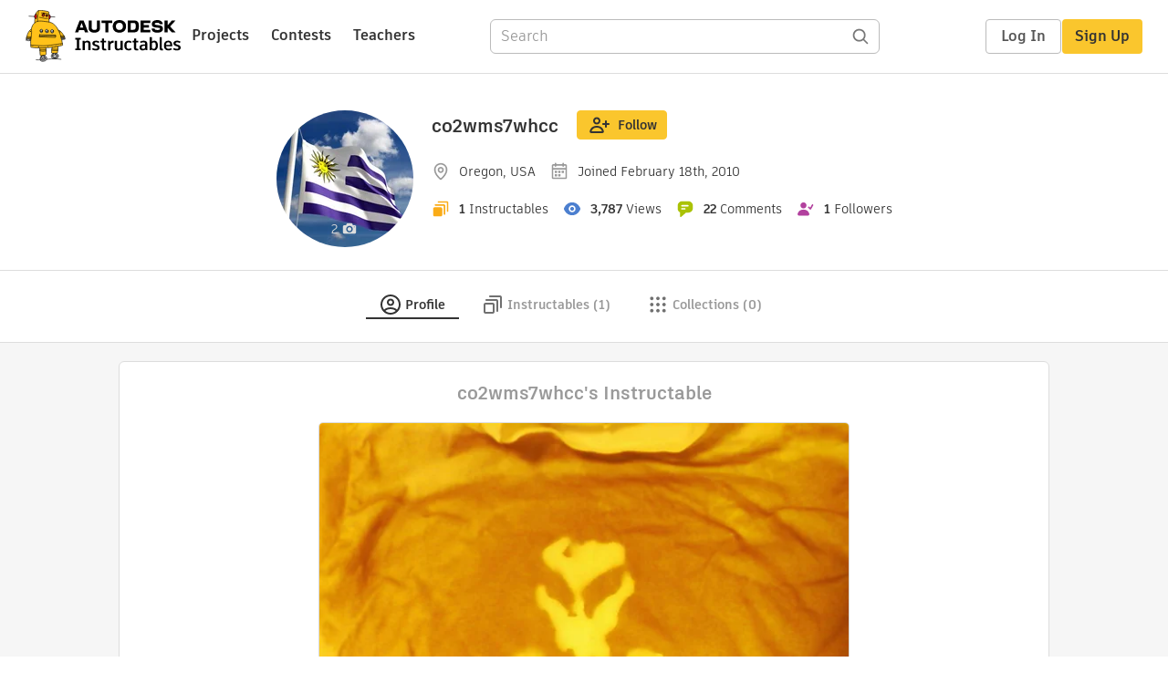

--- FILE ---
content_type: text/html; charset=utf-8
request_url: https://www.instructables.com/member/co2wms7whcc/
body_size: 14060
content:
<!DOCTYPE html><html lang="en" class="no-js is-desktop "><head prefix="og: http://ogp.me/ns# fb: http://ogp.me/ns/fb# ibles-production: http://ogp.me/ns/fb/ibles-production#"><link rel="preload" href="/json-api/whoAmI" as="fetch" crossorigin="anonymous"><meta name="referrer" content="origin" /><meta charset="utf-8"><title>Co2wms7whcc's Profile - Instructables</title><meta property="fb:app_id" content="140028286058792"/><meta property="og:site_name" content="Instructables"/><meta name="viewport" content="width=device-width, initial-scale=1"><meta property="og:type" content="profile"><meta property="og:url" content="https://www.instructables.com/member/co2wms7whcc/"><meta property="og:title" content="co2wms7whcc"><meta property="og:image" content="https://content.instructables.com/F3G/4RRB/GCPZM8F5/F3G4RRBGCPZM8F5.jpg?auto=webp&amp;crop=1%3A1&amp;frame=1&amp;width=320"><meta property="og:description" content=""><meta property="memberId" content="MD9JVVGG5KPB8LR"><meta property="publicPreview" content=""><link rel="shortcut icon" type="image/x-icon" href="/assets/img/siteassets/favicon.ico"/><link rel="apple-touch-icon" href="/assets/img/siteassets/apple-touch-icon.png"/><link rel="apple-touch-icon" sizes="192x192" href="/assets/img/siteassets/apple-touch-icon-192x192.png"/><link rel="apple-touch-icon" sizes="512x512" href="/assets/img/siteassets/apple-touch-icon-512x512.png"/><link rel="canonical" href="https://www.instructables.com/member/co2wms7whcc/" /><script>
(function(Ibles){
    Ibles.JST = Ibles.JST || {};
    Ibles.pageContext = {};
    Ibles.isStaging = false;
    Ibles.isLoggedIn = false;
    Ibles.accessCookie = "ibleAccess";
    Ibles.loggedInCookie = "loggedIn";
    Ibles.userStorageKey = "ibleuser";
})(window.Ibles = window.Ibles || {});
</script><script>function Deferred(){var e=[],t={resolve:function(n){t.then=function(e){e(n)},t.resolve=function(){throw new Error("Deferred already resolved")};var o,a=0;for(;o=e[a++];)o(n);e=null},then:function(t){e.push(t)}};return t}Ibles.readCookie=function(e,t){return(t=RegExp("(^|; )"+encodeURIComponent(e)+"=([^;]*)").exec(document.cookie))?decodeURIComponent(t[2]):null},function(e,t){var n=t.readCookie,o=n(t.loggedInCookie),a=n(t.accessCookie);t.isLoggedIn=!!o||!!a;try{var r=localStorage.getItem(t.userStorageKey);t.user=t.isLoggedIn&&r&&JSON.parse(r),e.addEventListener("DOMContentLoaded",(function(){null!=e.umami&&umami.identify(t.user.id,{screenName:t.user.screenName,email:t.user.email,admin:t.user.admin})}))}catch(e){}}(window,Ibles),function(e,t){var n=t.className;n=n.replace(/(^|\s)no-js(\s|$)/,"$1$2");var o=Ibles.user;if(Ibles.isLoggedIn&&o){n+=" is-loggedin",o.role&&o.role.indexOf("ADMIN")>=0&&(n+=" is-admin");for(var a=o.occupations,r=0;r<a.length;r++)if(a[r].name.toLowerCase().indexOf("teacher")>=0){n+=" is-teacher";break}}t.className=n}(Ibles,document.documentElement),function(e,t){var n=[],o=[],a=[],r=/p/.test(t.readyState),i="onpageshow"in e?"pageshow":"load";function s(e){return"function"==typeof e}function l(){var e=arguments,t=e[0],o=e[e.length-1];"object"==typeof t&&t.constructor===Object&&(o=t.callback,t=t.test?t.success:t.failure),s(o)&&(!function(e){e.constructor==Array&&e.length&&a.push.apply(a,e)}(t),n.push([o]))}function d(e,n,o){var a=t.createElement("script");for(var r in a.src=e,a.async=!0,n)a.setAttribute(r,n[r]);s(o)&&(a.onload=o);var i=t.getElementsByTagName("script")[0];i.parentNode.insertBefore(a,i)}function c(e,t){r?setTimeout(e,t||32):o.push(e,t)}e.addEventListener(i,(function(){for(r=!0;o[0];)c(o.shift(),o.shift())})),e.sessionReady=l,e.loadJS=l,e.loadJsQueue=n,e.sessionReady=l,e.deferJS=function(e,t,n){s(e)?c(e):c((function(){d(e,{},t)}),n)},e.loadScript=d,e.pageScripts=a}(window,document),
/*! loadCSS. [c]2017 Filament Group, Inc. MIT License */
function(e){"use strict";e.loadCSS||(e.loadCSS=function(){});var t=loadCSS.relpreload={};if(t.support=function(){var t;try{t=e.document.createElement("link").relList.supports("preload")}catch(e){t=!1}return function(){return t}}(),t.bindMediaToggle=function(e){var t=e.media||"all";function n(){e.addEventListener?e.removeEventListener("load",n):e.attachEvent&&e.detachEvent("onload",n),e.setAttribute("onload",null),e.media=t}e.addEventListener?e.addEventListener("load",n):e.attachEvent&&e.attachEvent("onload",n),setTimeout((function(){e.rel="stylesheet",e.media="only x"})),setTimeout(n,3e3)},t.poly=function(){if(!t.support())for(var n=e.document.getElementsByTagName("link"),o=0;o<n.length;o++){var a=n[o];"preload"!==a.rel||"style"!==a.getAttribute("as")||a.getAttribute("data-loadcss")||(a.setAttribute("data-loadcss",!0),t.bindMediaToggle(a))}},!t.support()){t.poly();var n=e.setInterval(t.poly,500);e.addEventListener?e.addEventListener("load",(function(){t.poly(),e.clearInterval(n)})):e.attachEvent&&e.attachEvent("onload",(function(){t.poly(),e.clearInterval(n)}))}"undefined"!=typeof exports?exports.loadCSS=loadCSS:e.loadCSS=loadCSS}("undefined"!=typeof global?global:this);</script><script>
    (function(document){
        var metaContent = function(selector){return document.head.querySelector(selector).content},
        publicPreview = metaContent("[property=publicPreview]"),
            memberId = metaContent("[property=memberId]"),
            classes = '';

        if (publicPreview !== "true") {
            if (Ibles.user && Ibles.user.id == memberId) {
                classes += ' is-you';
            }
        }
        if (classes) {
            document.documentElement.className += classes;
        }
    })(document);
</script><link href="/assets/BUNDLES/global_desktop_bs2_css.min.css?c=1e5b6301eb" rel="stylesheet" type="text/css" media="screen" /><link href="/assets/scss/global.css?c=1e5b6301eb" rel="stylesheet" type="text/css" media="screen" /><link rel="preload" href="/assets/fonts/artifakt-element-regular.woff2" as="font" type="font/woff2" crossorigin="anonymous"><link rel="preload" href="/assets/fonts/artifakt-element-medium.woff2" as="font" type="font/woff2" crossorigin="anonymous"><link rel="preload" href="/assets/fonts/artifakt-element-bold.woff2" as="font" type="font/woff2" crossorigin="anonymous"><link rel="preload" href="/assets/fonts/artifakt-legend-regular.woff2" as="font" type="font/woff2" crossorigin="anonymous"><link rel="preload" href="/assets/fonts/artifakt-legend-bold.woff2" as="font" type="font/woff2" crossorigin="anonymous"><link href="/assets/scss/artifakt.css?c=1e5b6301eb" rel="stylesheet" type="text/css" media="screen" /><link href="/assets/BUNDLES/member_css.min.css?c=1e5b6301eb" rel="stylesheet" type="text/css" media="screen" /><link href="/assets/scss/member.css?c=1e5b6301eb" rel="stylesheet" type="text/css" media="screen" /><link rel="stylesheet" href="/assets/js_bundles/403b5fa8e1/main-CIjVy2mG.css" /><script type="module" crossorigin="" src="/assets/js_bundles/403b5fa8e1/main-o6l6Untk.js"></script><script type="text/javascript" src="https://js-cdn.dynatrace.com/jstag/1672bab6729/bf86358stq/17188ffd570aec1_complete.js" crossorigin="anonymous"></script><script defer src="/script.js" data-website-id="d961f64b-37e9-4704-8b1d-505f4230afe5" data-do-not-track="true"></script></head><body class="member-page"><div id="site-announcements" class="site-announcements"><div class="site-announcements-content"></div></div><header id="site-header" class="responsive-header"></header><main><div id="react-container" class=""></div><div class="member-wrapper profile-wrapper full-wrapper"><div class="profile-header profile-header-social"><div class="profile-avatar-container profile-avatar-clickable"><img alt="author" class="profile-avatar"
                 height="150" width="150"
                 src="https://content.instructables.com/F3G/4RRB/GCPZM8F5/F3G4RRBGCPZM8F5.jpg?auto=webp&amp;crop=1%3A1&amp;frame=1&amp;width=150"/><span class="profile-avatar-count">2<i class="icon-camera"></i></span></div><div class="profile-top"><div class="profile-headline"><div class="profile-title"><h1><a href="/member/co2wms7whcc/">co2wms7whcc</a></h1></div><div class="profile-header-actions not-visible-for-you hide-mobile"><button class="btn btn-lg btn-yellow follow-btn member-follow-btn login-required" data-member-id="MD9JVVGG5KPB8LR" data-sourcea="profile:header"><img src="/assets/svg/follow-24x24.svg" width="24" height="24"/>Follow</button></div><div class="profile-header-actions hide-mobile"><a class="btn inbox-btn visible-for-you-inline" href="/member/co2wms7whcc/mailbox/inbox/" rel="nofollow"><span class="badge badge-important inbox-count-badge hide-me"></span><img src="/assets/svg/message-24x24.svg" width="24" height="24"/>Inbox
                    </a><div
                        id="edit-profile-button-portal"
                        style="display:inline"
                        data-screenname="co2wms7whcc"
                    ></div><a class="btn view-profile-btn visible-for-you-inline hide-mobile" href="/member/co2wms7whcc/?publicPreview=true" rel="nofollow" target="_blank">View Profile</a></div></div><div class="profile-header-stats"><span class="member-stat"><img src="/assets/svg/location-outline.svg"
                         height="20" width="20" alt="Location"/><span class="stat-text member-location">Oregon, USA</span></span><span class="member-stat"><img src="/assets/svg/calendar.svg"
                         height="20" width="20" alt="Joined"/><span class="stat-text member-signup-date">Joined February 18th, 2010</span></span></div><div class="profile-header-stats"><span class="member-stat"><img src="/assets/svg/projects-20x20.svg"
                         height="20" width="20"
                         alt="Instructables" title="Instructables"/><span class="member-stat-numeral ible-count">1</span><span class="stat-text hide-mobile">Instructables</span></span><span class="member-stat"><img src="/assets/svg/views-20x20.svg"
                         height="20" width="20"
                         alt="Views" title="Views"/><span class="member-stat-numeral total-views">3,787</span><span class="stat-text hide-mobile">Views</span></span><span class="member-stat"><img src="/assets/svg/comments-20x20.svg"
                         height="20" width="20"
                         alt="Comments" title="Comments"/><span class="member-stat-numeral total-comments">22</span><span class="stat-text hide-mobile">Comments</span></span><span class="member-stat"><img src="/assets/svg/followers-20x20.svg"
                         height="20" width="20"
                         alt="Followers" title="Followers"/><span class="member-stat-numeral follower-count">1</span><span class="stat-text hide-mobile">Followers</span></span></div><div class="profile-header-actions not-visible-for-you hide-desktop"><button class="btn btn-lg btn-yellow follow-btn member-follow-btn login-required" data-member-id="MD9JVVGG5KPB8LR" data-sourcea="profile:header"><img src="/assets/svg/follow-24x24.svg" width="24" height="24"/>Follow</button></div><div class="profile-header-actions hide-desktop"><a class="btn inbox-btn visible-for-you-inline" href="/member/co2wms7whcc/mailbox/inbox/" rel="nofollow"><span class="badge badge-important inbox-count-badge hide-me"></span><img src="/assets/svg/message-24x24.svg" width="24" height="24"/></i>Inbox
                </a><div
                    id="mobile-edit-profile-button-portal"
                    data-screenname="co2wms7whcc"
                    style="display:inline"
                ></div><a class="btn view-profile-btn visible-for-you-inline hide-mobile" href="/member/co2wms7whcc/?publicPreview=true" rel="nofollow" target="_blank">View Profile</a></div><div class="profile-header-info container-1020"><span class="member-bio" style="text-align: left"></span><div class="author-info social-info"></div></div></div></div><div class="profile-body"><div class="tabs-container"><ul class="tab-menu inline"><li><div class="tab-item-container active"><a
        class="tab-item profile-tab active"
        href="/member/co2wms7whcc/"
      ><svg viewBox="0 0 24 24" xmlns="http://www.w3.org/2000/svg"><path fill-rule="evenodd" clip-rule="evenodd" d="M19.0511 17.5936C20.2712 16.0576 21 14.1139 21 12C21 7.02944 16.9706 3 12 3C7.02944 3 3 7.02944 3 12C3 14.114 3.72883 16.0577 4.94892 17.5936C5.54023 16.9033 6.35807 16.3498 7.26895 15.9408C8.60278 15.3419 10.2454 15 12.0001 15C13.7547 15 15.3973 15.3419 16.7312 15.9408C17.642 16.3498 18.4598 16.9033 19.0511 17.5936ZM17.6325 19.02C17.3003 18.58 16.7328 18.1339 15.9119 17.7653C14.8657 17.2955 13.5071 17 12.0001 17C10.493 17 9.1344 17.2955 8.0882 17.7653C7.26723 18.1339 6.69977 18.58 6.36759 19.0201C7.90952 20.2588 9.86821 21 12 21C14.1318 21 16.0905 20.2588 17.6325 19.02ZM12 23C18.0751 23 23 18.0751 23 12C23 5.92487 18.0751 1 12 1C5.92487 1 1 5.92487 1 12C1 18.0751 5.92487 23 12 23ZM12 11.5C13.1046 11.5 14 10.6046 14 9.5C14 8.39543 13.1046 7.5 12 7.5C10.8954 7.5 10 8.39543 10 9.5C10 10.6046 10.8954 11.5 12 11.5ZM12 13.5C14.2091 13.5 16 11.7091 16 9.5C16 7.29086 14.2091 5.5 12 5.5C9.79086 5.5 8 7.29086 8 9.5C8 11.7091 9.79086 13.5 12 13.5Z" /></svg><span class="tab-title">Profile</span></a></div></li><li class="instructables-nav"><div class="tab-item-container "><a
        class="tab-item instructables-tab "
        href="/member/co2wms7whcc/instructables/"
      ><svg viewBox="0 0 24 24" xmlns="http://www.w3.org/2000/svg"><path fill-rule="evenodd" clip-rule="evenodd" d="M8 3C8 2.44772 8.44772 2 9 2H20C21.1046 2 22 2.89543 22 4V15C22 15.5523 21.5523 16 21 16C20.4477 16 20 15.5523 20 15V4H9C8.44772 4 8 3.55228 8 3ZM4 12L4 20H12V12H4ZM4 10C2.89543 10 2 10.8954 2 12V20C2 21.1046 2.89543 22 4 22H12C13.1046 22 14 21.1046 14 20V12C14 10.8954 13.1046 10 12 10H4ZM5 6C4.44772 6 4 6.44772 4 7C4 7.55228 4.44772 8 5 8H16V19C16 19.5523 16.4477 20 17 20C17.5523 20 18 19.5523 18 19V8C18 6.89543 17.1046 6 16 6H5Z"/></svg><span class="tab-title">Instructables (1)</span></a></div></li><li class="collections-nav"><div class="tab-item-container "><a
        rel="nofollow"
        class="tab-item collections-tab "
        href="/member/co2wms7whcc/collections/"
      ><svg viewBox="0 0 25 24" xmlns="http://www.w3.org/2000/svg"><path fill-rule="evenodd" clip-rule="evenodd" d="M7.5 5C7.5 6.10457 6.60457 7 5.5 7C4.39543 7 3.5 6.10457 3.5 5C3.5 3.89543 4.39543 3 5.5 3C6.60457 3 7.5 3.89543 7.5 5ZM14.5 5C14.5 6.10457 13.6046 7 12.5 7C11.3954 7 10.5 6.10457 10.5 5C10.5 3.89543 11.3954 3 12.5 3C13.6046 3 14.5 3.89543 14.5 5ZM19.5 7C20.6046 7 21.5 6.10457 21.5 5C21.5 3.89543 20.6046 3 19.5 3C18.3954 3 17.5 3.89543 17.5 5C17.5 6.10457 18.3954 7 19.5 7ZM7.5 12C7.5 13.1046 6.60457 14 5.5 14C4.39543 14 3.5 13.1046 3.5 12C3.5 10.8954 4.39543 10 5.5 10C6.60457 10 7.5 10.8954 7.5 12ZM12.5 14C13.6046 14 14.5 13.1046 14.5 12C14.5 10.8954 13.6046 10 12.5 10C11.3954 10 10.5 10.8954 10.5 12C10.5 13.1046 11.3954 14 12.5 14ZM21.5 12C21.5 13.1046 20.6046 14 19.5 14C18.3954 14 17.5 13.1046 17.5 12C17.5 10.8954 18.3954 10 19.5 10C20.6046 10 21.5 10.8954 21.5 12ZM5.5 21C6.60457 21 7.5 20.1046 7.5 19C7.5 17.8954 6.60457 17 5.5 17C4.39543 17 3.5 17.8954 3.5 19C3.5 20.1046 4.39543 21 5.5 21ZM14.5 19C14.5 20.1046 13.6046 21 12.5 21C11.3954 21 10.5 20.1046 10.5 19C10.5 17.8954 11.3954 17 12.5 17C13.6046 17 14.5 17.8954 14.5 19ZM19.5 21C20.6046 21 21.5 20.1046 21.5 19C21.5 17.8954 20.6046 17 19.5 17C18.3954 17 17.5 17.8954 17.5 19C17.5 20.1046 18.3954 21 19.5 21Z"/></svg><span class="tab-title">Collections (0)</span></a></div></li><li><div class="tab-item-container visible-for-you "><a
        rel="nofollow"
        class="tab-item favorites-tab "
        href="/member/co2wms7whcc/favorites/"
      ><svg viewBox="0 0 25 24" xmlns="http://www.w3.org/2000/svg"><path fill-rule="evenodd" clip-rule="evenodd" d="M20.1567 4.51049C18.1613 3.11447 15.8114 3.26976 14.0235 4.33695C13.4469 4.6811 12.9287 5.12008 12.4997 5.63245C12.0705 5.11985 11.5521 4.68131 10.9752 4.33786C9.18733 3.27347 6.83792 3.12238 4.84275 4.51049C3.4333 5.4897 2.56364 7.15231 2.50366 8.88632C2.50366 15.5 12.4997 21.5 12.4997 21.5C12.4997 21.5 22.4958 15.5 22.4958 8.88632C22.4359 7.15231 21.5662 5.4897 20.1567 4.51049ZM20.4957 8.92156C20.4462 7.79855 19.8726 6.74841 19.0156 6.153L19.0103 6.14927C17.3616 4.99586 15.2422 5.47236 14.0332 6.91639L12.4997 8.74787L10.9663 6.91639C9.76141 5.4774 7.63983 5.00089 5.98496 6.15224L5.98387 6.153C5.12684 6.74841 4.55325 7.79856 4.5038 8.92157C4.51265 10.0622 4.9504 11.2955 5.75935 12.5839C6.57264 13.8792 7.69029 15.1162 8.86454 16.2095C10.0319 17.2964 11.208 18.1977 12.0962 18.8288C12.2391 18.9303 12.374 19.0244 12.4997 19.1109C12.6254 19.0244 12.7604 18.9302 12.9032 18.8288C13.7915 18.1977 14.9675 17.2964 16.1349 16.2095C17.3092 15.1162 18.4268 13.8792 19.2401 12.5838C20.0491 11.2954 20.4868 10.0622 20.4957 8.92156Z"/></svg><span class="tab-title">Favorites (0)</span></a></div></li><li><div class="tab-item-container visible-for-you "><a
        rel="nofollow"
        class="tab-item discussions-tab "
        href="/member/co2wms7whcc/comments/"
      ><svg viewBox="0 0 25 24" xmlns="http://www.w3.org/2000/svg"><path fill-rule="evenodd" clip-rule="evenodd" d="M7.5 2C4.73858 2 2.5 4.23858 2.5 7V9C2.5 10.6358 3.28555 12.0882 4.5 13.0004V17.1602C4.5 17.9069 5.497 18.2808 6.08009 17.7529L10.2248 14H13.5C16.2614 14 18.5 11.7614 18.5 9V7C18.5 4.23858 16.2614 2 13.5 2H7.5ZM6.5 12.0013L5.70116 11.4012C4.96798 10.8505 4.5 9.9802 4.5 9V7C4.5 5.34315 5.84315 4 7.5 4H13.5C15.1569 4 16.5 5.34315 16.5 7V9C16.5 10.6569 15.1569 12 13.5 12H9.4539L6.5 14.6746V12.0013Z"/><path d="M20.9957 10.6726C20.516 10.3988 19.9053 10.5657 19.6315 11.0454C19.3577 11.525 19.5247 12.1358 20.0043 12.4096C20.8659 12.9013 21.5 13.7989 21.5 15.0781C21.5 16.4638 20.5999 17.4671 19.1751 17.9813L18.5146 18.2196V18.9219C18.5146 19.3622 18.5241 19.7032 18.5366 20.0008L15.8965 18.0156H15.5625C14.4892 18.0156 13.8317 17.9811 13.2876 17.7607C12.8023 17.5641 12.3001 17.169 11.7258 16.1725C11.45 15.694 10.8385 15.5297 10.36 15.8055C9.88151 16.0813 9.71719 16.6928 9.99299 17.1713C10.7155 18.4248 11.518 19.2016 12.5366 19.6143C13.3916 19.9608 14.3146 20.0084 15.2273 20.0147L18.9141 22.7869C19.6149 23.3139 20.5865 22.8028 20.5949 21.9578C20.6017 21.2732 20.5804 20.8327 20.5583 20.4017L20.5561 20.3582C20.5435 20.1143 20.531 19.8716 20.5231 19.58C22.1777 18.7734 23.5 17.2689 23.5 15.0781C23.5 13.0418 22.4463 11.5005 20.9957 10.6726Z"></svg><span class="tab-title">Discussions (12)</span></a></div></li><li><div class="tab-item-container visible-for-you "><a
        rel="nofollow"
        class="tab-item settings-tab "
        href="/member/co2wms7whcc/settings/"
      ><svg viewBox="0 0 25 24" xmlns="http://www.w3.org/2000/svg"><path fill-rule="evenodd" clip-rule="evenodd" d="M9.52234 2.51493C9.74493 1.6246 10.5449 1 11.4626 1H13.5374C14.4552 1 15.2551 1.62459 15.4777 2.51493L15.9712 4.48881C16.4586 4.71436 16.92 4.98582 17.3501 5.29752L19.2016 4.76788C20.084 4.51548 21.0249 4.89597 21.4837 5.69076L22.5211 7.48759C22.98 8.28238 22.8391 9.28746 22.1793 9.92539L20.7446 11.3127C20.7632 11.5395 20.7728 11.7687 20.7728 12C20.7728 12.2313 20.7632 12.4605 20.7446 12.6874L22.1793 14.0746C22.8391 14.7126 22.98 15.7176 22.5211 16.5124L21.4837 18.3093C21.0249 19.104 20.084 19.4845 19.2016 19.2321L17.3501 18.7025C16.92 19.0142 16.4586 19.2856 15.9712 19.5112L15.4777 21.4851C15.2551 22.3754 14.4552 23 13.5374 23H11.4626C10.5449 23 9.74493 22.3754 9.52234 21.4851L9.02887 19.5112C8.54151 19.2856 8.08003 19.0142 7.64995 18.7025L5.79846 19.2321C4.91612 19.4845 3.97522 19.104 3.51635 18.3093L2.47894 16.5124C2.02008 15.7176 2.16101 14.7126 2.82077 14.0746L4.25551 12.6874C4.23682 12.4605 4.22731 12.2313 4.22731 12C4.22731 11.7687 4.23682 11.5395 4.25551 11.3127L2.82077 9.92539C2.16101 9.28746 2.02007 8.28237 2.47894 7.48759L3.51635 5.69075C3.97521 4.89597 4.91611 4.51548 5.79846 4.76788L7.64994 5.29752C8.08002 4.98582 8.54151 4.71436 9.02887 4.48881L9.52234 2.51493ZM13.5374 3L11.4626 3L10.7227 5.95986L10.2389 6.14688C9.60315 6.39267 9.01683 6.73947 8.4998 7.16806L8.09371 7.50469L5.2484 6.69075L4.21099 8.48759L6.36839 10.5736L6.29401 11.0811C6.25011 11.3805 6.22731 11.6873 6.22731 12C6.22731 12.3127 6.25011 12.6195 6.29401 12.919L6.3684 13.4264L4.21099 15.5124L5.2484 17.3093L8.09372 16.4953L8.49981 16.8319C9.01684 17.2605 9.60316 17.6073 10.2389 17.8531L10.7227 18.0401L11.2733 20.2425L11.2736 20.2439L11.4626 21H13.5374L14.2774 18.0401L14.7612 17.8531C15.3969 17.6073 15.9832 17.2605 16.5003 16.8319L16.9063 16.4953L19.7517 17.3093L20.7891 15.5124L18.6317 13.4264L18.7061 12.919C18.75 12.6195 18.7728 12.3127 18.7728 12C18.7728 11.6873 18.75 11.3805 18.7061 11.0811L18.6317 10.5736L20.7891 8.48759L19.7517 6.69075L16.9064 7.50469L16.5003 7.16806C15.9832 6.73946 15.3969 6.39267 14.7612 6.14688L14.2774 5.95986L13.5374 3ZM8.22731 12C8.22731 9.64024 10.1403 7.72727 12.5 7.72727C14.8598 7.72727 16.7728 9.64024 16.7728 12C16.7728 14.3598 14.8598 16.2727 12.5 16.2727C10.1403 16.2727 8.22731 14.3598 8.22731 12ZM12.5 9.72727C11.2448 9.72727 10.2273 10.7448 10.2273 12C10.2273 13.2552 11.2448 14.2727 12.5 14.2727C13.7552 14.2727 14.7728 13.2552 14.7728 12C14.7728 10.7448 13.7552 9.72727 12.5 9.72727Z"/></svg><span class="tab-title">Settings</span></a></div></li></ul></div><div class="member-tab-content"><div class="member-profile-body container-1020"><div class="boxed-content promoted-content"><h2 class="myriadPro module-title">co2wms7whcc's Instructable</h2><ul class="promoted-items list-unstyled clearfix one"><li data-id="EZCJAZ4G8VV3ZU4" data-title="Simple Tee Shirt Design"><div class="promoted-item-thumbnail thumbnail instructable-thumbnail"><div class="image-wrapper"><a href="/Simple-Tee-Shirt-Design/"><img src="https://content.instructables.com/FXX/PQTL/G8VVA330/FXXPQTLG8VVA330.jpg?auto=webp&amp;crop=1.2%3A1&amp;frame=1&amp;width=600" alt="Simple Tee Shirt Design"></a></div><div class="caption"><span class="title"><a href="/Simple-Tee-Shirt-Design/"> Simple Tee Shirt Design</a></span></div></div></li></ul></div><div class="two-col-section"><div class="right-col-section centered-sidebar"><div class="boxed-content about-me visible-for-you"><div class="complete-profile-notice center"><p>Tell us about yourself!</p><div id="tell-us-about-yourself-portal"></div></div></div><div class="boxed-content visible-for-you center customize-feed-notice"><p>Welcome to Instructables! Pick what you love and</p><p>discover inspiring projects from our community</p><a class="btn btn-large btn-yellow" href="/feed/customize/">Customize Feed</a></div></div></div><div id="member-admin-panel" data-screenname="co2wms7whcc"></div></div></div></div></div></main><footer id="footer" class="footer footer-desktop "><div class="footer-row footer-row-top"><div class="footer-robot robot-icon robot-icon-"></div><div class="footer-categories"><span class="title">Categories</span><ul class="footer-categories-links"><li class="circuits "><a href="/circuits/"><div class="category-icon icon-category-circuits"></div>Circuits
                            </a></li><li class="workshop "><a href="/workshop/"><div class="category-icon icon-category-workshop"></div>Workshop
                            </a></li><li class="design "><a href="/design/"><div class="category-icon icon-category-design"></div>Design
                            </a></li><li class="craft "><a href="/craft/"><div class="category-icon icon-category-craft"></div>Craft
                            </a></li><li class="cooking "><a href="/cooking/"><div class="category-icon icon-category-cooking"></div>Cooking
                            </a></li><li class="living "><a href="/living/"><div class="category-icon icon-category-living"></div>Living
                            </a></li><li class="outside "><a href="/outside/"><div class="category-icon icon-category-outside"></div>Outside
                            </a></li><li class="teachers "><a href="/teachers/"><div class="category-icon icon-category-teachers"></div>Teachers
                            </a></li></ul></div><div class="footer-about-us"><span class="title">About Us</span><ul><li><a href="/about/">Who We Are</a></li><li><a href="/create/">Why Publish?</a></li></ul></div><div class="footer-resources"><span class="title">Resources</span><ul><li><a href="/Get-Started/">Get Started</a></li><li><a href="/help/">Help</a></li><li><a href="/sitemap/">Sitemap</a></li></ul></div><div class="footer-find-us"><span class="title">Find Us</span><ul><li><a class="instagram" href="https://www.instagram.com/instructables/" title="Instagram"><i class="svg-icon svg-share-instagram"></i></a></li><li><a class="tiktok" href="https://www.tiktok.com/@instructables" title="TikTok"><i class="svg-icon svg-share-tiktok"></i></a></li></ul></div></div><div class="footer-rule"><hr/></div><div class="footer-row footer-row-bottom"><div class="footer-links"><p>© 2026 Autodesk, Inc.</p><ul class="footer-links-list"><li><a href="https://www.autodesk.com/company/legal-notices-trademarks/terms-of-service-autodesk360-web-services/instructables-terms-of-service-june-5-2013" target="_blank">Terms of Service</a><span class="divider">|</span></li><li><a href="https://www.autodesk.com/company/legal-notices-trademarks/privacy-statement" target="_blank">Privacy Statement</a><span class="divider">|</span></li><li><a data-opt-in-preferences="">Privacy settings</a><span class="divider">|</span></li><li><a href="https://www.autodesk.com/company/legal-notices-trademarks" target="_blank">Legal Notices &amp; Trademarks</a></li></ul><a href="https://www.autodesk.com" class="adsk-logo" target="blank"><img alt="Autodesk" src="/assets/img/footer/autodesk-logo-primary-white.png"/></a></div></div></footer><script id="js-page-context" type="application/json">{"mobile":false,"accessCookie":"ibleAccess","sessionCookie":"JSESSIONID","loggedInCookie":"loggedIn","awsAlbCookie":"AWSALB","sourceCookie":"iblesource","userStorageKey":"ibleuser","remoteHost":"https://www.instructables.com","remoteRoot":"https://www.instructables.com/","staticRoot":"/assets/","facebookAppId":"140028286058792","recaptchaSiteKey":"6Ldd5tIrAAAAAMMFbMn4h6iFKmYUliI8P5SiMeV5","oauthCallbackUrl":"https://www.instructables.com/oauth/callback/","oauthGetAuthUrl":"https://www.instructables.com/oauth/getAuthUrl/","nativeApp":false,"disableEmailVerifyWidget":false,"cacheUrls":["https://www.instructables.com/member/co2wms7whcc/","https://www.instructables.com/json-api/showAuthorModel?screenName=co2wms7whcc"],"extraCacheUrls":[],"commitInfo":{"git_hash":"1e5b6301eb","commit_message":"Merge pull request #1841 from instructables/fix-logout-test"},"cdnUrlUserContent":"https://content.instructables.com","cdnUrlInternal":"https://content.instructables.com","cdnUrls":["https://content.instructables.com","https://content.instructables.com","https://content.instructables.com"],"xhrTimeoutMilliseconds":30000.0,"imageFileExtensions":["jpg","jpeg","gif","png","bmp"],"uploadableFileTypes":["bmp","gif","img","jpg","jpeg","pct","pict","png","raw","tif","tiff","avi","mov","mpg","mpeg","mp4","ogg","ram","webm","wmv","3gp","aaf","aif","aiff","mp3","wav","ai","apk","asc","asy","bat","brd","c","cdr","cpp","crw","csv","dru","dwg","dxf","eps","fzz","f3d","g","gco","gcode","gz","h","hex","iam","indd","ino","ipt","key","lbr","m3u","pde","pdf","psd","py","rtfsch","skp","sldprt","step","stl","studio2","studio3","sub","svg","swf","txt","visuino","vsd","wpr","xml","3mf"],"collectionLimit":300,"typesenseProxy":"/api_proxy/search","typesenseApiKey":"aVRXWEZhelk3RlYway94RVRCUk5kdmhjRzc3VGF6RW1UVVIxSXdvWlh3ST02ZWFYeyJleGNsdWRlX2ZpZWxkcyI6Im91dF9vZixzZWFyY2hfdGltZV9tcyxzdGVwQm9keSIsInBlcl9wYWdlIjo2MH0=","countries":[["US","United States"],["AF","Afghanistan"],["AL","Albania"],["DZ","Algeria"],["AS","American Samoa"],["AD","Andorra"],["AO","Angola"],["AI","Anguilla"],["AQ","Antarctica"],["AG","Antigua and Barbuda"],["AR","Argentina"],["AM","Armenia"],["AW","Aruba"],["AU","Australia"],["AT","Austria"],["AZ","Azerbaijan"],["BS","Bahamas"],["BH","Bahrain"],["BD","Bangladesh"],["BB","Barbados"],["BE","Belgium"],["BZ","Belize"],["BJ","Benin"],["BM","Bermuda"],["BT","Bhutan"],["BO","Bolivia"],["BQ","Bonaire, Sint Eustatius and Saba"],["BA","Bosnia and Herzegovina"],["BW","Botswana"],["BV","Bouvet Island"],["BR","Brazil"],["IO","British Indian Ocean Territory"],["BN","Brunei Darussalam"],["BG","Bulgaria"],["BF","Burkina Faso"],["BI","Burundi"],["CV","Cabo Verde"],["KH","Cambodia"],["CM","Cameroon"],["CA","Canada"],["KY","Cayman Islands"],["CF","Central African Republic"],["TD","Chad"],["CL","Chile"],["CN","China"],["CX","Christmas Island"],["CC","Cocos (Keeling) Islands"],["CO","Colombia"],["KM","Comoros"],["CG","Congo"],["CD","Congo, The Democratic Republic of the"],["CK","Cook Islands"],["CR","Costa Rica"],["HR","Croatia"],["CW","Cura\u00e7ao"],["CY","Cyprus"],["CZ","Czechia"],["CI","C\u00f4te d'Ivoire"],["DK","Denmark"],["DJ","Djibouti"],["DM","Dominica"],["DO","Dominican Republic"],["EC","Ecuador"],["EG","Egypt"],["SV","El Salvador"],["GQ","Equatorial Guinea"],["ER","Eritrea"],["EE","Estonia"],["SZ","Eswatini"],["ET","Ethiopia"],["FK","Falkland Islands (Malvinas)"],["FO","Faroe Islands"],["FJ","Fiji"],["FI","Finland"],["FR","France"],["GF","French Guiana"],["PF","French Polynesia"],["TF","French Southern Territories"],["GA","Gabon"],["GM","Gambia"],["GE","Georgia"],["DE","Germany"],["GH","Ghana"],["GI","Gibraltar"],["GR","Greece"],["GL","Greenland"],["GD","Grenada"],["GP","Guadeloupe"],["GU","Guam"],["GT","Guatemala"],["GG","Guernsey"],["GN","Guinea"],["GW","Guinea-Bissau"],["GY","Guyana"],["HT","Haiti"],["HM","Heard Island and McDonald Islands"],["VA","Holy See (Vatican City State)"],["HN","Honduras"],["HK","Hong Kong"],["HU","Hungary"],["IS","Iceland"],["IN","India"],["ID","Indonesia"],["IQ","Iraq"],["IE","Ireland"],["IM","Isle of Man"],["IL","Israel"],["IT","Italy"],["JM","Jamaica"],["JP","Japan"],["JE","Jersey"],["JO","Jordan"],["KZ","Kazakhstan"],["KE","Kenya"],["KI","Kiribati"],["KW","Kuwait"],["KG","Kyrgyzstan"],["LA","Laos"],["LV","Latvia"],["LB","Lebanon"],["LS","Lesotho"],["LR","Liberia"],["LY","Libya"],["LI","Liechtenstein"],["LT","Lithuania"],["LU","Luxembourg"],["MO","Macao"],["MG","Madagascar"],["MW","Malawi"],["MY","Malaysia"],["MV","Maldives"],["ML","Mali"],["MT","Malta"],["MH","Marshall Islands"],["MQ","Martinique"],["MR","Mauritania"],["MU","Mauritius"],["YT","Mayotte"],["MX","Mexico"],["FM","Micronesia, Federated States of"],["MD","Moldova"],["MC","Monaco"],["MN","Mongolia"],["ME","Montenegro"],["MS","Montserrat"],["MA","Morocco"],["MZ","Mozambique"],["MM","Myanmar"],["NA","Namibia"],["NR","Nauru"],["NP","Nepal"],["NL","Netherlands"],["NC","New Caledonia"],["NZ","New Zealand"],["NI","Nicaragua"],["NE","Niger"],["NG","Nigeria"],["NU","Niue"],["NF","Norfolk Island"],["MK","North Macedonia"],["MP","Northern Mariana Islands"],["NO","Norway"],["OM","Oman"],["PK","Pakistan"],["PW","Palau"],["PS","Palestine, State of"],["PA","Panama"],["PG","Papua New Guinea"],["PY","Paraguay"],["PE","Peru"],["PH","Philippines"],["PN","Pitcairn"],["PL","Poland"],["PT","Portugal"],["PR","Puerto Rico"],["QA","Qatar"],["RO","Romania"],["RW","Rwanda"],["RE","R\u00e9union"],["BL","Saint Barth\u00e9lemy"],["SH","Saint Helena, Ascension and Tristan da Cunha"],["KN","Saint Kitts and Nevis"],["LC","Saint Lucia"],["MF","Saint Martin (French part)"],["PM","Saint Pierre and Miquelon"],["VC","Saint Vincent and the Grenadines"],["WS","Samoa"],["SM","San Marino"],["ST","Sao Tome and Principe"],["SA","Saudi Arabia"],["SN","Senegal"],["RS","Serbia"],["SC","Seychelles"],["SL","Sierra Leone"],["SG","Singapore"],["SX","Sint Maarten (Dutch part)"],["SK","Slovakia"],["SI","Slovenia"],["SB","Solomon Islands"],["SO","Somalia"],["ZA","South Africa"],["GS","South Georgia and the South Sandwich Islands"],["KR","South Korea"],["SS","South Sudan"],["ES","Spain"],["LK","Sri Lanka"],["SD","Sudan"],["SR","Suriname"],["SJ","Svalbard and Jan Mayen"],["SE","Sweden"],["CH","Switzerland"],["TW","Taiwan"],["TJ","Tajikistan"],["TZ","Tanzania"],["TH","Thailand"],["TL","Timor-Leste"],["TG","Togo"],["TK","Tokelau"],["TO","Tonga"],["TT","Trinidad and Tobago"],["TN","Tunisia"],["TM","Turkmenistan"],["TC","Turks and Caicos Islands"],["TV","Tuvalu"],["TR","T\u00fcrkiye"],["UG","Uganda"],["UA","Ukraine"],["AE","United Arab Emirates"],["GB","United Kingdom"],["UM","United States Minor Outlying Islands"],["UY","Uruguay"],["UZ","Uzbekistan"],["VU","Vanuatu"],["VE","Venezuela"],["VN","Vietnam"],["VG","Virgin Islands, British"],["VI","Virgin Islands, U.S."],["WF","Wallis and Futuna"],["EH","Western Sahara"],["YE","Yemen"],["ZM","Zambia"],["ZW","Zimbabwe"],["AX","\u00c5land Islands"]],"ineligibleCountries":[["AR","Argentina"],["BR","Brazil"],["IT","Italy"],["PL","Poland"],["RO","Romania"],["TR","T\u00fcrkiye"]],"contentfulAccessToken":"2S1whBR1jkdivB6wuqq6zAPqdah2wFzvTOgb2t3C1jw","contentfulHost":"cdn.contentful.com","contentfulEnvironment":"master","featureFlags":{"get_help":true,"disable_amp":true,"react_homepage":true,"disable_backend_recaptcha_validation":true,"enable_recaptcha_enterprise":true,"responsive_nav":true,"oxygenoauth":true,"googleoauth":true,"allowscreennamechange":true},"member":{"id":"MD9JVVGG5KPB8LR","screenName":"co2wms7whcc","images":[{"id":"F3G4RRBGCPZM8F5","originalUrl":"https://content.instructables.com/F3G/4RRB/GCPZM8F5/F3G4RRBGCPZM8F5.jpg?auto=webp"},{"id":"F3LQ8NLG8VVA34Q","originalUrl":"https://content.instructables.com/F3L/Q8NL/G8VVA34Q/F3LQ8NLG8VVA34Q.jpg?auto=webp"}],"occupations":[],"about":""},"occupations":"[{\"name\": \"Hobbyist\", \"id\": 107}, {\"name\": \"Student\", \"id\": 101}, {\"name\": \"Teacher (Ages 5-7 yrs.)\", \"id\": 106}, {\"name\": \"Teacher (Ages 8-10 yrs.)\", \"id\": 102}, {\"name\": \"Teacher (Ages 11-13 yrs.)\", \"id\": 103}, {\"name\": \"Teacher (Ages 14-17 yrs.)\", \"id\": 104}, {\"name\": \"Teacher (Ages 18+ yrs.)\", \"id\": 105}, {\"name\": \"Parent\", \"id\": 109}, {\"name\": \"Professional\", \"id\": 108}, {\"name\": \"Robot\", \"id\": 110}]","gradeGroups":[{"name":"k-2","title":"Grades K-2","type":"gradeGroup","category":"teachers","grades":["pre-k","k","1","2"]},{"name":"3-5","title":"Grades 3-5","type":"gradeGroup","category":"teachers","grades":["3","4","5"]},{"name":"6-8","title":"Grades 6-8","type":"gradeGroup","category":"teachers","grades":["6","7","8"]},{"name":"9-12","title":"Grades 9-12","type":"gradeGroup","category":"teachers","grades":["9","10","11","12"]},{"name":"university","title":"University+","type":"gradeGroup","category":"teachers","grades":["university"]}]}</script><script>/*! head.load - v2.0.0 */
!function(e,t){"use strict";var n,a,r=e.document,o=[],u=[],c={},l={},i="async"in r.createElement("script")||"MozAppearance"in r.documentElement.style||e.opera,s=e.head_conf&&e.head_conf.head||"head",d=e[s]=e[s]||function(){d.ready.apply(null,arguments)},f=1,p=2,y=3,m=4;function h(){}function v(e,t){if(e){"object"==typeof e&&(e=[].slice.call(e));for(var n=0,a=e.length;n<a;n++)t.call(e,e[n],n)}}function g(e,n){var a=Object.prototype.toString.call(n).slice(8,-1);return n!==t&&null!==n&&a===e}function E(e){return g("Function",e)}function L(e){return g("Array",e)}function T(e){(e=e||h)._done||(e(),e._done=1)}function b(e){var t,n,a,r,o={};if("object"==typeof e)for(var u in e)e[u]&&(o={name:u,url:e[u]});else o={name:(t=e,n=t.split("/"),a=n[n.length-1],r=a.indexOf("?"),-1!==r?a.substring(0,r):a),url:e};var c=l[o.name];return c&&c.url===o.url?c:(l[o.name]=o,o)}function j(e){for(var t in e=e||l)if(e.hasOwnProperty(t)&&e[t].state!==m)return!1;return!0}function A(e,n){e.state===t&&(e.state=f,e.onpreload=[],M({url:e.url,type:"cache"},(function(){!function(e){e.state=p,v(e.onpreload,(function(e){e.call()}))}(e)})))}function S(e,t){t=t||h,e.state!==m?e.state!==y?e.state!==f?(e.state=y,M(e,(function(){e.state=m,t(),v(c[e.name],(function(e){T(e)})),a&&j()&&v(c.ALL,(function(e){T(e)}))}))):e.onpreload.push((function(){S(e,t)})):d.ready(e.name,t):t()}function M(t,n){var a;n=n||h,/\.css[^\.]*$/.test(t.url)?((a=r.createElement("link")).type="text/"+(t.type||"css"),a.rel="stylesheet",a.href=t.url):((a=r.createElement("script")).type="text/"+(t.type||"javascript"),a.src=t.url),a.onload=a.onreadystatechange=function(t){("load"===(t=t||e.event).type||/loaded|complete/.test(a.readyState)&&(!r.documentMode||r.documentMode<9))&&(a.onload=a.onreadystatechange=a.onerror=null,n())},a.onerror=function(t){t=t||e.event,a.onload=a.onreadystatechange=a.onerror=null,n()},a.async=!1,a.defer=!1;var o=r.head||r.getElementsByTagName("head")[0];o.insertBefore(a,o.lastChild)}function O(){if(!r.body)return e.clearTimeout(d.readyTimeout),void(d.readyTimeout=e.setTimeout(O,50));a||(a=!0,function(){for(var e=r.getElementsByTagName("script"),t=0,n=e.length;t<n;t++){var a=e[t].getAttribute("data-headjs-load");if(a)return void d.load(a)}}(),v(o,(function(e){T(e)})))}function k(){r.addEventListener?(r.removeEventListener("DOMContentLoaded",k,!1),O()):"complete"===r.readyState&&(r.detachEvent("onreadystatechange",k),O())}if("complete"===r.readyState)O();else if(r.addEventListener)r.addEventListener("DOMContentLoaded",k,!1),e.addEventListener("load",O,!1);else{r.attachEvent("onreadystatechange",k),e.attachEvent("onload",O);var _=!1;try{_=!e.frameElement&&r.documentElement}catch(e){}_&&_.doScroll&&function t(){if(!a){try{_.doScroll("left")}catch(n){return e.clearTimeout(d.readyTimeout),void(d.readyTimeout=e.setTimeout(t,50))}O()}}()}d.load=d.js=i?function(){var e=arguments,t=e[e.length-1],n={};return E(t)||(t=null),L(e[0])?(e[0].push(t),d.load.apply(null,e[0]),d):(v(e,(function(e,a){e!==t&&(e=b(e),n[e.name]=e)})),v(e,(function(e,a){e!==t&&S(e=b(e),(function(){j(n)&&T(t)}))})),d)}:function(){var e=arguments,t=[].slice.call(e,1),a=t[0];return n?(a?(v(t,(function(e){!E(e)&&e&&A(b(e))})),S(b(e[0]),E(a)?a:function(){d.load.apply(null,t)})):S(b(e[0])),d):(u.push((function(){d.load.apply(null,e)})),d)},d.test=function(e,t,n,a){var r="object"==typeof e?e:{test:e,success:!!t&&(L(t)?t:[t]),failure:!!n&&(L(n)?n:[n]),callback:a||h},o=!!r.test;return o&&r.success?(r.success.push(r.callback),d.load.apply(null,r.success)):!o&&r.failure?(r.failure.push(r.callback),d.load.apply(null,r.failure)):a(),d},d.ready=function(e,t){if(e===r)return a?T(t):o.push(t),d;if(E(e)&&(t=e,e="ALL"),L(e)){var n={};return v(e,(function(e){n[e]=l[e],d.ready(e,(function(){j(n)&&T(t)}))})),d}if("string"!=typeof e||!E(t))return d;var u=l[e];if(u&&u.state===m||"ALL"===e&&j()&&a)return T(t),d;var i=c[e];return i?i.push(t):i=c[e]=[t],d},d.ready(r,(function(){n&&j()&&v(c.ALL,(function(e){T(e)})),d.feature&&d.feature("domloaded",!0)})),setTimeout((function(){n=!0,v(u,(function(e){e()}))}),300)}(window);</script><script>
        loadJS(
            
                ["/assets/BUNDLES/member_js.min.js?c=1e5b6301eb"]
            
        , function(sessionModel){
            Ibles.pageContext.memberModel = new Ibles.models.MemberModel(Ibles.pageContext.member, {
                fetchUserData: true,
                fetchAuthorStats: true
            });

            new Ibles.views.MemberView({
                el: '.member-wrapper',
                model: Ibles.pageContext.memberModel,
                
                
            });
            
    new Ibles.views.MemberProfileView({
        el: '.member-profile-body',
        model: Ibles.pageContext.memberModel
    });

        });
    </script><script>
    // redirect if framed and browser does not respect CSP
    if (window.self !== window.top) window.top.location = window.self.location

    

    deferJS(function() {
        
        window.globalScripts = !Ibles.isLoggedIn ?
            ["/assets/BUNDLES/global_desktop_logged_out_bs2_js.min.js?c=1e5b6301eb"]:
            ["/assets/BUNDLES/global_desktop_logged_in_bs2_js.min.js?c=1e5b6301eb"];
        

        head.load(globalScripts.concat(pageScripts), function(){
            execCallbackQueue(loadJsQueue, loadJS);
        });
    });
</script><script type="text/javascript">
    window.run6Sense = false;
    (function(a,b,c,d){
        a='https://tags.tiqcdn.com/utag/autodesk/micro-basic/prod/utag.js';
        b=document;c='script';d=b.createElement(c);d.src=a;d.type='text/java'+c;d.async=true;
        a=b.getElementsByTagName(c)[0];a.parentNode.insertBefore(d,a);
    })();
</script></body></html>

--- FILE ---
content_type: application/x-javascript;charset=utf-8
request_url: https://smetrics.autodesk.com/id?d_visid_ver=4.4.0&d_fieldgroup=A&mcorgid=6DC7655351E5696B0A490D44%40AdobeOrg&mid=07148211496844887100900054322944839225&ts=1768640640392
body_size: -42
content:
{"mid":"07148211496844887100900054322944839225"}